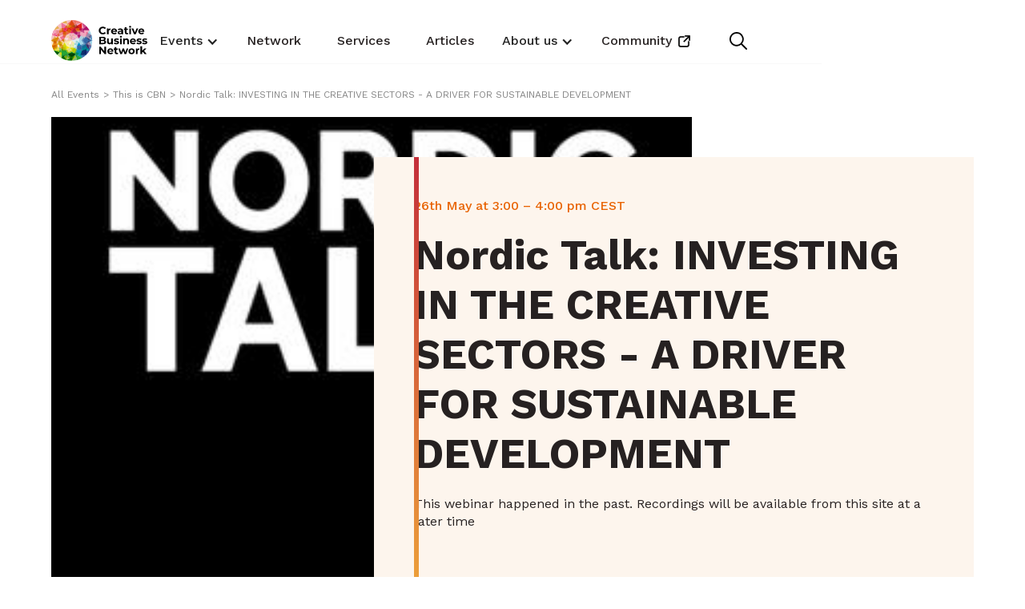

--- FILE ---
content_type: text/html
request_url: https://www.cbnet.com/events/nordic-talk-investing-in-the-creative-sectors-a-driver-for-sustainable-development
body_size: 6256
content:
<!DOCTYPE html><!-- Last Published: Sun Dec 07 2025 18:23:01 GMT+0000 (Coordinated Universal Time) --><html data-wf-domain="www.cbnet.com" data-wf-page="62b16cd7993939799d3f3e0f" data-wf-site="62a1db362f4c74124d937d82" data-wf-collection="62b16cd79939397c1c3f3dac" data-wf-item-slug="nordic-talk-investing-in-the-creative-sectors-a-driver-for-sustainable-development"><head><meta charset="utf-8"/><title>Nordic Talk: INVESTING IN THE CREATIVE SECTORS - A DRIVER FOR SUSTAINABLE DEVELOPMENT - Events - Creative Business Network</title><meta content="This webinar happened in the past. Recordings will be available from this site at a later time" name="description"/><meta content="Nordic Talk: INVESTING IN THE CREATIVE SECTORS - A DRIVER FOR SUSTAINABLE DEVELOPMENT - Events - Creative Business Network" property="og:title"/><meta content="This webinar happened in the past. Recordings will be available from this site at a later time" property="og:description"/><meta content="https://cdn.prod.website-files.com/62a1db362f4c742516937d9f/63690f470c98e463e5b02c04_nordic-talsk-logo.jpg" property="og:image"/><meta content="Nordic Talk: INVESTING IN THE CREATIVE SECTORS - A DRIVER FOR SUSTAINABLE DEVELOPMENT - Events - Creative Business Network" property="twitter:title"/><meta content="This webinar happened in the past. Recordings will be available from this site at a later time" property="twitter:description"/><meta content="https://cdn.prod.website-files.com/62a1db362f4c742516937d9f/63690f470c98e463e5b02c04_nordic-talsk-logo.jpg" property="twitter:image"/><meta property="og:type" content="website"/><meta content="summary_large_image" name="twitter:card"/><meta content="width=device-width, initial-scale=1" name="viewport"/><link href="https://cdn.prod.website-files.com/62a1db362f4c74124d937d82/css/creative-business-network.webflow.shared.73c2212a6.css" rel="stylesheet" type="text/css"/><link href="https://fonts.googleapis.com" rel="preconnect"/><link href="https://fonts.gstatic.com" rel="preconnect" crossorigin="anonymous"/><script src="https://ajax.googleapis.com/ajax/libs/webfont/1.6.26/webfont.js" type="text/javascript"></script><script type="text/javascript">WebFont.load({  google: {    families: ["Work Sans:regular,500,600,700,800,900,100italic,200italic,300italic,italic,500italic,600italic,700italic,800italic,900italic"]  }});</script><script type="text/javascript">!function(o,c){var n=c.documentElement,t=" w-mod-";n.className+=t+"js",("ontouchstart"in o||o.DocumentTouch&&c instanceof DocumentTouch)&&(n.className+=t+"touch")}(window,document);</script><link href="https://cdn.prod.website-files.com/62a1db362f4c74124d937d82/62a1dd8b532fc4178d12cc17_Favicon.png" rel="shortcut icon" type="image/x-icon"/><link href="https://cdn.prod.website-files.com/62a1db362f4c74124d937d82/62a1ddd81fcd49da3abdb0fd_Webclip.png" rel="apple-touch-icon"/><script async="" src="https://www.googletagmanager.com/gtag/js?id=UA-5713698-4"></script><script type="text/javascript">window.dataLayer = window.dataLayer || [];function gtag(){dataLayer.push(arguments);}gtag('js', new Date());gtag('config', 'UA-5713698-4', {'anonymize_ip': false});</script><script id="CookieConsent" src="https://policy.app.cookieinformation.com/uc.js"
    data-culture="EN" type="text/javascript"></script></head><body><div data-animation="default" class="nav-wrapper w-nav" data-easing2="ease" data-easing="ease" data-collapse="medium" data-w-id="557fc4a7-1a76-40d3-aca3-8314cc5de48d" role="banner" data-duration="400" data-doc-height="1"><div class="container flex-v-center w-container"><a href="/" class="brand w-nav-brand"><img src="https://cdn.prod.website-files.com/62a1db362f4c74124d937d82/62a1e5d471bb4c259c035847_CBN_Logo_RGB_Black.svg" loading="lazy" alt="Creative Business Network"/></a><nav role="navigation" class="nav-menu w-nav-menu"><div data-hover="true" data-delay="0" class="dropdown w-dropdown"><div data-w-id="e8e5504c-a0ac-1353-6d39-3a34b8f50abb" class="dropdown-navlink w-dropdown-toggle"><div class="dropdown-icon w-icon-dropdown-toggle"></div><div>Events</div></div><nav class="dropdown-list w-dropdown-list"><a href="/events" class="dropdown-link w-dropdown-link">All events</a><a href="/bright" class="dropdown-link w-dropdown-link">BRIGHT</a><a href="/creative-business-cup" class="dropdown-link w-dropdown-link">Creative Business Cup</a><a href="/this-is-cbn" class="dropdown-link w-dropdown-link">This is CBN</a></nav></div><a href="/network" class="nav-link w-nav-link">Network</a><a href="/services" class="nav-link w-nav-link">Services</a><a href="/articles" class="nav-link w-nav-link">Articles</a><div data-hover="true" data-delay="0" class="dropdown w-dropdown"><div data-w-id="476edfd5-4fd7-1bdd-9f93-ad096814fc93" class="dropdown-navlink w-dropdown-toggle"><div class="dropdown-icon w-icon-dropdown-toggle"></div><div>About us</div></div><nav class="dropdown-list w-dropdown-list"><a href="/about" class="dropdown-link w-dropdown-link">CBN</a><a href="/contact" class="dropdown-link w-dropdown-link">Contact</a></nav></div><a href="https://mycreativenetworks.com" target="_blank" class="nav-link w-inline-block"><div>Community</div><img src="https://cdn.prod.website-files.com/62a1db362f4c74124d937d82/62a6fd3b10ae34551d7adfb0_external-link-thick.svg" loading="lazy" alt="" class="external-icon"/></a></nav><div data-w-id="cdc8d5e3-dc5f-1768-ee65-81b852c48732" class="search-wrapper"><a data-w-id="bcb57450-68ea-88a9-d28c-bf4cc29bb26b" href="#" class="search-link w-inline-block"><img src="https://cdn.prod.website-files.com/62a1db362f4c74124d937d82/62a6f512cc39b96304930351_search.svg" loading="lazy" alt="" class="search-icon"/></a></div><div class="search-wrapper close"><a data-w-id="585e953a-a855-61fb-704b-3bf8169262d8" href="#" class="search-link w-inline-block"><img src="https://cdn.prod.website-files.com/62a1db362f4c74124d937d82/62a6f5dc63aafabdb0f07b86_multiply.svg" loading="lazy" alt="" class="search-icon close"/></a></div><div data-w-id="54771836-0728-90bd-edce-a15907266981" class="nav-menu-button w-nav-button"><div class="burger"><div class="burgerline top"></div><div class="burgerline mid"></div><div class="burgerline bot"></div></div></div><div data-w-id="6a58ac5c-656f-3e0a-a7b0-d5ffc4c6a0c9" class="nav-menu-close"></div></div><div class="search-overlay-wrapper"><div class="section search-overlay"><div class="search-container w-container"><form action="/search" class="w-form"><h1 class="search-title">Search</h1><div class="search-bar-wrapper"><input class="search-textfield w-node-d5fb22fa-f0c3-956b-0495-f5d85f4ec03b-cc5de48d w-input" maxlength="256" name="query" placeholder="Search..." type="search" id="search" required=""/><input type="submit" class="button-primary search w-button" value="Search"/></div></form></div></div><div class="search-overlay-bg"></div></div></div><div class="section-hero bright w-condition-invisible"><div class="hero-grid event"><div id="w-node-_69778795-7f2b-78cd-2f80-a6ab21e78a7d-9d3f3e0f" class="gradient-1"></div><div id="w-node-_69778795-7f2b-78cd-2f80-a6ab21e78a7e-9d3f3e0f" class="hero-text-wrapper"><div class="event-date white">26th May at 3:00 – 4:00 pm CEST </div><h1 class="white">Nordic Talk: INVESTING IN THE CREATIVE SECTORS - A DRIVER FOR SUSTAINABLE DEVELOPMENT</h1><div class="event-description white">This webinar happened in the past. Recordings will be available from this site at a later time</div><a href="#" class="button-secondary w-dyn-bind-empty w-button"></a></div><div id="w-node-_69778795-7f2b-78cd-2f80-a6ab21e78a83-9d3f3e0f" class="big-hero-event-image-wrapper"><img src="https://cdn.prod.website-files.com/62a1db362f4c742516937d9f/63690f470c98e463e5b02c04_nordic-talsk-logo.jpg" loading="lazy" alt="" class="hero-image"/></div></div></div><div class="section event"><div class="container w-container"><div class="breadcrums-wrapper"><a href="/events" class="breadcrums">All Events</a><div class="flex w-condition-invisible"><div class="breadcrums">&gt;</div><a href="/bright" class="breadcrums">BRIGHT</a></div><div class="flex"><div class="breadcrums">&gt;</div><a href="/this-is-cbn" class="breadcrums">This is CBN</a></div><div class="flex w-condition-invisible"><div class="breadcrums">&gt;</div><a href="/creative-business-cup" class="breadcrums">Creative Business Cup</a></div><div class="breadcrums">&gt;</div><div class="breadcrums">Nordic Talk: INVESTING IN THE CREATIVE SECTORS - A DRIVER FOR SUSTAINABLE DEVELOPMENT</div></div><div class="event-header-wrapper"><div class="event-hero-text-wrapper"><div class="event-date tangerine">26th May at 3:00 – 4:00 pm CEST </div><div class="featured-layout"><h1>Nordic Talk: INVESTING IN THE CREATIVE SECTORS - A DRIVER FOR SUSTAINABLE DEVELOPMENT</h1><p class="event-description">This webinar happened in the past. Recordings will be available from this site at a later time</p><a href="#" class="button-primary w-dyn-bind-empty w-button"></a></div><div class="vertical-gradient-line event"></div></div><div class="event-image-header"><img src="https://cdn.prod.website-files.com/62a1db362f4c742516937d9f/63690f470c98e463e5b02c04_nordic-talsk-logo.jpg" loading="lazy" alt="" class="_100--cover-image"/></div></div><div class="page-centred-content"><div class="sticky"><div class="event-details-container"><h2 class="section-title event">Event details</h2><div class="event-details-wrapper"><div class="details-title-container"><img src="https://cdn.prod.website-files.com/62a1db362f4c74124d937d82/62b0373b715c20be4da0ac54_calendar.svg" loading="lazy" alt="" class="event-small-icon"/><h3 class="info-title">Date</h3></div><div class="event-detail">26th May at 3:00 – 4:00 pm CEST </div><div class="details-title-container"><img src="https://cdn.prod.website-files.com/62a1db362f4c74124d937d82/62b039c3eef1059dced44c29_icons8-location.svg" loading="lazy" alt="" class="event-small-icon location"/><h3 class="info-title">Location</h3></div><div>Online</div><a href="#" class="map-link w-condition-invisible">Online</a></div><a href="#" class="button-primary w-dyn-bind-empty w-button"></a></div></div><div class="program-container"><div class="rich-text---program w-richtext"><p>As the UN acknowledges by declaring 2021 the International Year of Creative Economy for Sustainable Development, the cultural and creative industries hold the potential to create great sustainable change. At the same time, the creative industries are in fact very good business! </p><p>Nevertheless, entrepreneurs from the creative industries worldwide face difficulties in accessing finance and this is one of the main obstacles for their growth. Even within the world of impact investing, the creative economy is underrepresented.</p><p>In this talk we bring investors, entrepreneurs, and experts together for an open discussion on how to stimulate new ways of thinking how to fund the creative economy and inspire for action to achieving a sustainable economic growth. </p><p><a href="https://cbnet.com/wp-content/uploads/210830_CBN_NordicTalks_2.pdf" target="_blank">Check the publication here.</a></p><p>‍</p></div><div class="title-wrapper event-page"><h2 class="section-title tangerine">Jury &amp; speakers</h2><div class="title-line tangerine"></div></div><div class="w-dyn-list"><div role="list" class="speakers-event-grid w-dyn-items"><div role="listitem" class="w-dyn-item"><div class="people-card"><a href="/people/george-gachara" class="w-inline-block"><img alt="" loading="lazy" src="https://cdn.prod.website-files.com/62a1db362f4c742516937d9f/636915d09b6272701625a757_George-Gachara-scaled-e1620213435688.jpeg" sizes="(max-width: 479px) 90vw, (max-width: 767px) 42vw, (max-width: 991px) 26vw, 16vw" srcset="https://cdn.prod.website-files.com/62a1db362f4c742516937d9f/636915d09b6272701625a757_George-Gachara-scaled-e1620213435688-p-500.jpeg 500w, https://cdn.prod.website-files.com/62a1db362f4c742516937d9f/636915d09b6272701625a757_George-Gachara-scaled-e1620213435688-p-800.jpeg 800w, https://cdn.prod.website-files.com/62a1db362f4c742516937d9f/636915d09b6272701625a757_George-Gachara-scaled-e1620213435688-p-1080.jpeg 1080w, https://cdn.prod.website-files.com/62a1db362f4c742516937d9f/636915d09b6272701625a757_George-Gachara-scaled-e1620213435688.jpeg 1452w" class="people-photo"/></a><h3 class="full-name">George Gachara</h3><div class="work-title">Managing Partner HEVA Fund LLP</div><div class="dash">—</div><a href="#" class="linkedin w-inline-block"><img src="https://cdn.prod.website-files.com/62a1db362f4c74124d937d82/62aae7d638611f2d7c6d94f9_linkedin.svg" loading="lazy" alt="" class="linkedin-icon"/></a></div></div><div role="listitem" class="w-dyn-item"><div class="people-card"><a href="/people/hedvig-alexander" class="w-inline-block"><img alt="" loading="lazy" src="https://cdn.prod.website-files.com/62a1db362f4c742516937d9f/636915f4cbe4557b9381c16c_Hedvig-Alexander-e1620213307218.jpeg" class="people-photo"/></a><h3 class="full-name">Hedvig Alexander</h3><div class="work-title">Co-founder Powered by People</div><div class="dash">—</div><a href="#" class="linkedin w-inline-block"><img src="https://cdn.prod.website-files.com/62a1db362f4c74124d937d82/62aae7d638611f2d7c6d94f9_linkedin.svg" loading="lazy" alt="" class="linkedin-icon"/></a></div></div><div role="listitem" class="w-dyn-item"><div class="people-card"><a href="/people/rasmus-wiinstedt-tscherning" class="w-inline-block"><img alt="" loading="lazy" src="https://cdn.prod.website-files.com/62a1db362f4c742516937d9f/6369164b86fe5096799308f5_Rasmus.png" sizes="(max-width: 479px) 90vw, (max-width: 767px) 42vw, (max-width: 991px) 26vw, 16vw" srcset="https://cdn.prod.website-files.com/62a1db362f4c742516937d9f/6369164b86fe5096799308f5_Rasmus-p-500.png 500w, https://cdn.prod.website-files.com/62a1db362f4c742516937d9f/6369164b86fe5096799308f5_Rasmus.png 780w" class="people-photo"/></a><h3 class="full-name">Rasmus Wiinstedt Tscherning</h3><div class="work-title">Founder / Managing Director at Creative Business Network </div><div class="dash">—</div><a href="https://www.linkedin.com/in/raratsch/" target="_blank" class="linkedin w-inline-block"><img src="https://cdn.prod.website-files.com/62a1db362f4c74124d937d82/62aae7d638611f2d7c6d94f9_linkedin.svg" loading="lazy" alt="" class="linkedin-icon"/></a></div></div></div></div><div class="title-wrapper event-page"><h2 class="section-title tangerine">Partners</h2><div class="title-line tangerine"></div></div><div class="w-dyn-list"><div role="list" class="partners-event-grid w-dyn-items"><div id="w-node-_011fd11c-9d3c-315e-9947-396ff6f3c9b1-9d3f3e0f" role="listitem" class="w-dyn-item"><a href="https://657.no/" target="_blank" class="partner-logo-container-event w-inline-block"><img src="https://cdn.prod.website-files.com/62a1db362f4c742516937d9f/6369127b5cf4a10fcb421e02_657_logo_big_600px-kopi-scaled.jpg" loading="lazy" alt="657 Oslo Creative Collaborative Company" sizes="(max-width: 479px) 90vw, 130px" srcset="https://cdn.prod.website-files.com/62a1db362f4c742516937d9f/6369127b5cf4a10fcb421e02_657_logo_big_600px-kopi-scaled-p-500.jpg 500w, https://cdn.prod.website-files.com/62a1db362f4c742516937d9f/6369127b5cf4a10fcb421e02_657_logo_big_600px-kopi-scaled-p-800.jpg 800w, https://cdn.prod.website-files.com/62a1db362f4c742516937d9f/6369127b5cf4a10fcb421e02_657_logo_big_600px-kopi-scaled-p-1080.jpg 1080w, https://cdn.prod.website-files.com/62a1db362f4c742516937d9f/6369127b5cf4a10fcb421e02_657_logo_big_600px-kopi-scaled-p-1600.jpg 1600w, https://cdn.prod.website-files.com/62a1db362f4c742516937d9f/6369127b5cf4a10fcb421e02_657_logo_big_600px-kopi-scaled-p-2000.jpg 2000w, https://cdn.prod.website-files.com/62a1db362f4c742516937d9f/6369127b5cf4a10fcb421e02_657_logo_big_600px-kopi-scaled.jpg 2560w" class="partner-logo"/></a></div><div id="w-node-_011fd11c-9d3c-315e-9947-396ff6f3c9b1-9d3f3e0f" role="listitem" class="w-dyn-item"><a href="https://www.businessiceland.is/" target="_blank" class="partner-logo-container-event w-inline-block"><img src="https://cdn.prod.website-files.com/62a1db362f4c742516937d9f/636912da5fc2bb3b24d9e5c2_Business-Iceland-portrate.jpg" loading="lazy" alt="Business Iceland" sizes="(max-width: 479px) 90vw, 130px" srcset="https://cdn.prod.website-files.com/62a1db362f4c742516937d9f/636912da5fc2bb3b24d9e5c2_Business-Iceland-portrate-p-500.jpg 500w, https://cdn.prod.website-files.com/62a1db362f4c742516937d9f/636912da5fc2bb3b24d9e5c2_Business-Iceland-portrate-p-800.jpg 800w, https://cdn.prod.website-files.com/62a1db362f4c742516937d9f/636912da5fc2bb3b24d9e5c2_Business-Iceland-portrate-p-1080.jpg 1080w, https://cdn.prod.website-files.com/62a1db362f4c742516937d9f/636912da5fc2bb3b24d9e5c2_Business-Iceland-portrate.jpg 1200w" class="partner-logo"/></a></div><div id="w-node-_011fd11c-9d3c-315e-9947-396ff6f3c9b1-9d3f3e0f" role="listitem" class="w-dyn-item"><a href="https://www.creativefinland.org/" target="_blank" class="partner-logo-container-event w-inline-block"><img src="https://cdn.prod.website-files.com/62a1db362f4c742516937d9f/63691304071143a78cdf18b0_Finland-Creative-Finland.png" loading="lazy" alt="Creative Finland" sizes="(max-width: 479px) 90vw, 130px" srcset="https://cdn.prod.website-files.com/62a1db362f4c742516937d9f/63691304071143a78cdf18b0_Finland-Creative-Finland-p-500.png 500w, https://cdn.prod.website-files.com/62a1db362f4c742516937d9f/63691304071143a78cdf18b0_Finland-Creative-Finland-p-800.png 800w, https://cdn.prod.website-files.com/62a1db362f4c742516937d9f/63691304071143a78cdf18b0_Finland-Creative-Finland.png 850w" class="partner-logo"/></a></div><div id="w-node-_011fd11c-9d3c-315e-9947-396ff6f3c9b1-9d3f3e0f" role="listitem" class="w-dyn-item"><a href="https://nigeria.um.dk/en" target="_blank" class="partner-logo-container-event w-inline-block"><img src="https://cdn.prod.website-files.com/62a1db362f4c742516937d9f/6369132f84d5af6d89f5edf3_denmark-in-nigeria.png" loading="lazy" alt="Ministry of Foreign Affairs of Denmark" class="partner-logo"/></a></div><div id="w-node-_011fd11c-9d3c-315e-9947-396ff6f3c9b1-9d3f3e0f" role="listitem" class="w-dyn-item"><a href="https://www.norden.org/da/nordisk-ministerraad?gclid=Cj0KCQjwytOEBhD5ARIsANnRjVggfHcRQYRggDiqDRoOR1A_FQkE15JLSxtyLTkXrQG81La0A9mkb94aAsd2EALw_wcB" target="_blank" class="partner-logo-container-event w-inline-block"><img src="https://cdn.prod.website-files.com/62a1db362f4c742516937d9f/6369134884d5af561bf60f42_nordplus-logo-footer.png" loading="lazy" alt="Nordisk Ministerråd" sizes="(max-width: 479px) 90vw, 130px" srcset="https://cdn.prod.website-files.com/62a1db362f4c742516937d9f/6369134884d5af561bf60f42_nordplus-logo-footer-p-500.png 500w, https://cdn.prod.website-files.com/62a1db362f4c742516937d9f/6369134884d5af561bf60f42_nordplus-logo-footer.png 715w" class="partner-logo"/></a></div><div id="w-node-_011fd11c-9d3c-315e-9947-396ff6f3c9b1-9d3f3e0f" role="listitem" class="w-dyn-item"><a href="https://www.xplot.se/" target="_blank" class="partner-logo-container-event w-inline-block"><img src="https://cdn.prod.website-files.com/62a1db362f4c742516937d9f/63691365f45e3e6bf19da2fa_Sweden-xPlot-scaled.jpg" loading="lazy" alt="Plot" sizes="(max-width: 479px) 90vw, 130px" srcset="https://cdn.prod.website-files.com/62a1db362f4c742516937d9f/63691365f45e3e6bf19da2fa_Sweden-xPlot-scaled-p-500.jpg 500w, https://cdn.prod.website-files.com/62a1db362f4c742516937d9f/63691365f45e3e6bf19da2fa_Sweden-xPlot-scaled-p-800.jpg 800w, https://cdn.prod.website-files.com/62a1db362f4c742516937d9f/63691365f45e3e6bf19da2fa_Sweden-xPlot-scaled-p-1080.jpg 1080w, https://cdn.prod.website-files.com/62a1db362f4c742516937d9f/63691365f45e3e6bf19da2fa_Sweden-xPlot-scaled-p-1600.jpg 1600w, https://cdn.prod.website-files.com/62a1db362f4c742516937d9f/63691365f45e3e6bf19da2fa_Sweden-xPlot-scaled-p-2000.jpg 2000w, https://cdn.prod.website-files.com/62a1db362f4c742516937d9f/63691365f45e3e6bf19da2fa_Sweden-xPlot-scaled.jpg 2560w" class="partner-logo"/></a></div></div></div><div class="category-tags-wrapper"><div class="category-container wrap"><div class="body-small _10-r-margin">Categories:</div><div class="w-dyn-list"><div fs-cmsnest-collection="tags" role="list" class="categories event-page w-dyn-items"><div role="listitem" class="collection-item w-dyn-item"><a href="/categories/previous-events" class="category w-inline-block"><div>Previous Events</div></a></div></div></div></div><div class="category-container w-condition-invisible"><img src="https://cdn.prod.website-files.com/62a1db362f4c74124d937d82/62ac6ec61e8eb70d2ff9e30e_icons8-tags.svg" loading="lazy" alt="" class="tags"/><div class="w-dyn-list"><div class="w-dyn-empty"><div>No items found.</div></div></div></div><div class="image-credits w-dyn-bind-empty"></div></div></div></div></div></div><footer id="footer" class="footer"><div class="container w-container"><div class="footer-links-wrapper"><div class="links-container"><a href="#" class="footer-logo-container w-inline-block"><img src="https://cdn.prod.website-files.com/62a1db362f4c74124d937d82/63a4139d333b1c6c9a57cf83_CBN_white%20copy.png" loading="lazy" width="38" sizes="38px" alt="" srcset="https://cdn.prod.website-files.com/62a1db362f4c74124d937d82/63a4139d333b1c6c9a57cf83_CBN_white%20copy-p-500.png 500w, https://cdn.prod.website-files.com/62a1db362f4c74124d937d82/63a4139d333b1c6c9a57cf83_CBN_white%20copy-p-800.png 800w, https://cdn.prod.website-files.com/62a1db362f4c74124d937d82/63a4139d333b1c6c9a57cf83_CBN_white%20copy-p-1080.png 1080w, https://cdn.prod.website-files.com/62a1db362f4c74124d937d82/63a4139d333b1c6c9a57cf83_CBN_white%20copy.png 1502w" class="footer-logo"/></a></div><div class="links-container"><div class="footer-navigation"><ul role="list" class="footer-link-wrapper w-list-unstyled"><li><a href="/events" class="footer-link">All Events</a></li><li><a href="/network" class="footer-link">Network</a></li><li><a href="/services" class="footer-link">Services</a></li><li><a href="/articles" class="footer-link">Articles</a></li><li><a href="/about" class="footer-link">About Us</a><a href="https://Cbnet.com/brand" target="_blank" class="footer-link">Brand Kit</a></li></ul><ul role="list" class="footer-link-wrapper w-list-unstyled"><li><a href="/contact" class="footer-link">Contact</a></li><li><a href="/faq" class="footer-link">FAQ</a><a href="/library" class="footer-link">Library</a></li><li><a href="/careers" class="footer-link">Careers</a></li><li><a href="/press-room" class="footer-link">Media</a></li></ul></div></div><div id="w-node-_539fb787-6158-2b4b-c206-3e891c09d58c-8ac89902" class="links-container"><h2 class="footer-heading">Follow us</h2><div class="some-container"><a href="https://www.facebook.com/creativebusinessnet" target="_blank" class="link-block w-inline-block"><img src="https://cdn.prod.website-files.com/62a1db362f4c74124d937d82/62a34e3e140e1d91675b8170_facebook.png" loading="lazy" alt="Facebook" class="some-icon"/></a><a href="https://www.linkedin.com/company/creative-business-network/" target="_blank" class="link-block-2 w-inline-block"><img src="https://cdn.prod.website-files.com/62a1db362f4c74124d937d82/62a34e3ea1627b770c573b63_linkedin.png" loading="lazy" alt="Linkedin" class="some-icon"/></a><a href="https://www.instagram.com/creativebusinessnet/" target="_blank" class="link-block-3 w-inline-block"><img src="https://cdn.prod.website-files.com/62a1db362f4c74124d937d82/62a34e3e58bea43e22e7b35d_instagram.png" loading="lazy" alt="Instagram" class="some-icon"/></a><a href="https://twitter.com/thisiscbn" target="_blank" class="link-block-4 w-inline-block"><img src="https://cdn.prod.website-files.com/62a1db362f4c74124d937d82/62a34e3e817776060b9f54a8_twitter.png" loading="lazy" alt="Twitter" class="some-icon"/></a></div><p class="body-small white _20-b-margin">Stay Curious, Discover More...</p><a href="/newsletter-cbn" class="button-primary w-button">Subscribe To Our Newsletter</a></div></div><div class="footer-bottom-wrapper"><div class="bottom-text-container"><a href="https://cdn.prod.website-files.com/62a1db362f4c74124d937d82/62c2d5122dca577e3e7c92da_Creative%20Business%20Cup%20Privacy%20Policy.pdf" target="_blank" class="footer-link w-inline-block"><div>Privacy Policy</div></a><div class="w-embed"><a href="#" class="footer-link w-inline-block" onclick="CookieConsent.renew()"><div>Cookie Policy</div></a></div><a href="https://cdn.prod.website-files.com/62a1db362f4c742516937d9f/62bc461ad721c4619a3fd491_good-governance.pdf" target="_blank" class="footer-link w-inline-block"><div>Good Governance</div></a></div></div></div></footer><div class="hide w-dyn-list"><div class="w-dyn-empty"><div>No items found.</div></div></div><div class="hide w-dyn-list"><div fs-cmsnest-collection="category" role="list" class="w-dyn-items"><div role="listitem" class="w-dyn-item"><a href="/categories/previous-events" class="w-inline-block"><div>Previous Events</div></a></div></div></div><script src="https://d3e54v103j8qbb.cloudfront.net/js/jquery-3.5.1.min.dc5e7f18c8.js?site=62a1db362f4c74124d937d82" type="text/javascript" integrity="sha256-9/aliU8dGd2tb6OSsuzixeV4y/faTqgFtohetphbbj0=" crossorigin="anonymous"></script><script src="https://cdn.prod.website-files.com/62a1db362f4c74124d937d82/js/webflow.schunk.36b8fb49256177c8.js" type="text/javascript"></script><script src="https://cdn.prod.website-files.com/62a1db362f4c74124d937d82/js/webflow.schunk.6af6e6f1d4477914.js" type="text/javascript"></script><script src="https://cdn.prod.website-files.com/62a1db362f4c74124d937d82/js/webflow.2eecdb09.5aed7a5116e4c62e.js" type="text/javascript"></script></body></html>

--- FILE ---
content_type: image/svg+xml
request_url: https://cdn.prod.website-files.com/62a1db362f4c74124d937d82/62a6f512cc39b96304930351_search.svg
body_size: -181
content:
<svg xmlns="http://www.w3.org/2000/svg" width="36" height="36" viewBox="0 0 36 36">
  <path id="icons8-search" d="M20.5,6a14.5,14.5,0,1,0,9.129,25.75l9.811,9.811a1.5,1.5,0,1,0,2.121-2.121l-9.811-9.81A14.486,14.486,0,0,0,20.5,6Zm0,3a11.5,11.5,0,0,1,8.291,19.471,1.5,1.5,0,0,0-.32.32A11.5,11.5,0,1,1,20.5,9Z" transform="translate(-6 -6)"/>
</svg>


--- FILE ---
content_type: image/svg+xml
request_url: https://cdn.prod.website-files.com/62a1db362f4c74124d937d82/62b039c3eef1059dced44c29_icons8-location.svg
body_size: 369
content:
<svg fill="#000000" xmlns="http://www.w3.org/2000/svg"  viewBox="0 0 48 48" width="48px" height="48px"><path d="M 24 4 C 14.629252 4 7 11.629252 7 21 C 7 25.20679 8.5433056 29.064832 11.078125 32.03125 L 11.085938 32.039062 L 11.091797 32.046875 C 11.091797 32.046875 18.323729 40.299027 20.898438 42.755859 C 22.622568 44.39966 25.375478 44.39966 27.099609 42.755859 C 30.034388 39.956663 36.910156 32.042969 36.910156 32.042969 L 36.914062 32.037109 L 36.919922 32.03125 C 39.456988 29.064801 41 25.20679 41 21 C 41 11.629252 33.370748 4 24 4 z M 24 7 C 31.749252 7 38 13.250748 38 21 C 38 24.47521 36.733544 27.632586 34.638672 30.082031 C 34.625032 30.097631 27.590036 38.143501 25.029297 40.585938 C 24.435428 41.152136 23.562619 41.152136 22.96875 40.585938 C 20.828579 38.543748 13.381099 30.106639 13.359375 30.082031 L 13.357422 30.080078 C 11.265326 27.630829 10 24.474248 10 21 C 10 13.250748 16.250748 7 24 7 z M 24 15 C 22.125 15 20.528815 15.757133 19.503906 16.910156 C 18.478997 18.063179 18 19.541667 18 21 C 18 22.458333 18.478997 23.936821 19.503906 25.089844 C 20.528815 26.242867 22.125 27 24 27 C 25.875 27 27.471185 26.242867 28.496094 25.089844 C 29.521003 23.936821 30 22.458333 30 21 C 30 19.541667 29.521003 18.063179 28.496094 16.910156 C 27.471185 15.757133 25.875 15 24 15 z M 24 18 C 25.124999 18 25.778816 18.367867 26.253906 18.902344 C 26.728997 19.436821 27 20.208333 27 21 C 27 21.791667 26.728997 22.563179 26.253906 23.097656 C 25.778816 23.632133 25.124999 24 24 24 C 22.875001 24 22.221184 23.632133 21.746094 23.097656 C 21.271003 22.563179 21 21.791667 21 21 C 21 20.208333 21.271003 19.436821 21.746094 18.902344 C 22.221184 18.367867 22.875001 18 24 18 z"/></svg>

--- FILE ---
content_type: image/svg+xml
request_url: https://cdn.prod.website-files.com/62a1db362f4c74124d937d82/62a1e5d471bb4c259c035847_CBN_Logo_RGB_Black.svg
body_size: 5232
content:
<?xml version="1.0" encoding="UTF-8"?><svg xmlns="http://www.w3.org/2000/svg" viewBox="0 0 360.16 153.57"><defs><style>.cls-1,.cls-2{fill:#f3a6bd;}.cls-3{fill:#e8624d;}.cls-4,.cls-5{fill:#fff;}.cls-6{fill:#981917;}.cls-7{fill:#e21b18;}.cls-8{fill:#27a437;}.cls-8,.cls-9,.cls-10,.cls-11,.cls-12,.cls-13,.cls-14,.cls-15,.cls-16,.cls-17,.cls-18,.cls-19,.cls-20,.cls-21,.cls-22,.cls-23,.cls-24,.cls-2{mix-blend-mode:multiply;}.cls-9{fill:#a2d7e9;}.cls-10{fill:#373185;}.cls-11{fill:#3669a7;}.cls-12{fill:#d98708;}.cls-13{fill:#bec8ce;}.cls-14{fill:#b2ca06;}.cls-15{fill:#ac1269;}.cls-16{fill:#dbda03;}.cls-17{fill:#009ca4;}.cls-18{fill:#bd1d33;}.cls-19{fill:#fbe9cd;}.cls-20{fill:#e62767;}.cls-21{fill:#f6ab2b;}.cls-22{fill:#008438;}.cls-23{fill:#008fc3;}.cls-24{fill:#f7e70f;}.cls-25,.cls-5{opacity:.6;}.cls-26{isolation:isolate;}</style></defs><g class="cls-26"><g id="Lag_1"><g><circle class="cls-4" cx="76.78" cy="76.79" r="76.78"/><g><g><g><polygon class="cls-17" points="143.26 115.16 128.52 90.64 113.06 97.72 113.04 97.7 113.05 97.72 113.03 97.73 113.05 97.74 114.66 114.66 143.26 115.17 143.27 115.18 143.27 115.17 143.28 115.17 143.26 115.16"/><path class="cls-19" d="M38.4,10.29c-5.68,3.28-11.04,7.34-15.9,12.21l16.41,16.41-.51-28.62Z"/><polygon class="cls-12" points="56.51 56.52 60.7 67.49 66.61 66.61 67.49 60.7 56.51 56.52"/><polygon class="cls-7" points="38.91 38.91 40.52 55.87 56.51 56.52 55.86 40.52 38.91 38.91"/><path class="cls-19" d="M10.29,38.4c3.28-5.68,7.34-11.04,12.21-15.9l16.41,16.41-28.62-.51Z"/><path class="cls-11" d="M143.28,115.17c-3.28,5.68-7.35,11.04-12.21,15.9l-16.41-16.41,28.62,.51Z"/><polygon class="cls-17" points="97.05 97.05 86.07 92.87 86.95 86.96 92.87 86.07 97.05 97.05"/><polygon class="cls-11" points="114.66 114.66 97.7 113.05 97.05 97.05 113.04 97.7 114.66 114.66"/><path class="cls-11" d="M115.17,143.28c5.68-3.28,11.04-7.35,15.9-12.21l-16.41-16.41,.51,28.62Z"/><polygon class="cls-3" points="60.7 67.49 60.7 67.5 60.7 67.5 62.89 73.06 76.78 76.78 66.61 66.61 60.7 67.49"/><polygon class="cls-3" points="56.51 56.52 40.59 55.87 40.54 55.84 40.55 55.87 40.52 55.87 40.57 55.89 49.1 69.37 60.7 67.5 60.7 67.49 56.51 56.52"/><path class="cls-20" d="M10.29,38.39c-3.28,5.69-5.89,11.88-7.67,18.52l22.42,6.01-14.75-24.53Z"/><polygon class="cls-3" points="40.52 55.83 38.91 38.91 10.3 38.4 10.29 38.39 10.29 38.4 10.29 38.4 10.3 38.4 25.04 62.92 40.5 55.85 40.52 55.87 40.52 55.85 40.54 55.84 40.52 55.83"/><polygon class="cls-1" points="49.1 69.37 58.21 76.78 62.89 73.06 60.7 67.5 49.1 69.37"/><polygon class="cls-19" points="25.04 62.92 34.92 76.8 49.1 69.37 40.54 55.84 25.04 62.92"/><path class="cls-19" d="M0,76.79c0-6.57,.84-13.24,2.62-19.87l22.42,6.01L0,76.79Z"/><path class="cls-9" d="M153.56,76.78c0,6.56-.84,13.23-2.62,19.88l-22.42-6.01,25.04-13.87Z"/><polygon class="cls-13" points="90.68 80.51 76.78 76.78 86.95 86.96 92.87 86.07 92.87 86.07 90.68 80.51"/><polygon class="cls-17" points="104.47 84.2 92.87 86.07 90.68 80.51 95.36 76.79 104.47 84.2"/><polygon class="cls-9" points="128.52 90.64 113.03 97.73 104.47 84.2 118.65 76.77 128.52 90.64"/><polygon class="cls-23" points="112.99 97.67 104.47 84.2 92.87 86.07 92.87 86.07 97.05 97.05 112.98 97.7 113.03 97.73 113.01 97.7 113.04 97.7 112.99 97.67"/><path class="cls-10" d="M143.27,115.18c3.28-5.69,5.89-11.88,7.67-18.52l-22.42-6.01,14.75,24.53Z"/><polygon class="cls-12" points="62.89 73.06 58.21 76.78 58.21 76.79 58.21 76.78 62.89 80.51 76.78 76.78 62.89 73.06"/><polygon class="cls-12" points="58.21 76.78 49.1 69.37 34.98 76.77 34.92 76.77 34.95 76.78 34.92 76.8 34.98 76.8 49.1 84.2 58.21 76.78 58.21 76.78"/><path class="cls-19" d="M0,76.78c0,6.56,.84,13.23,2.62,19.87l22.42-6.01L0,76.78Z"/><polygon class="cls-12" points="34.9 76.77 25.04 62.92 .01 76.78 0 76.78 0 76.78 0 76.79 .02 76.79 25.05 90.65 34.89 76.8 34.92 76.8 34.91 76.78 34.92 76.77 34.9 76.77"/><polygon class="cls-21" points="49.1 84.2 60.7 86.07 62.89 80.51 58.21 76.78 49.1 84.2"/><polygon class="cls-21" points="25.05 90.65 40.53 97.73 49.1 84.2 34.92 76.77 25.05 90.65"/><path class="cls-12" d="M10.29,115.18c-3.28-5.69-5.89-11.88-7.67-18.53l22.42-6.01-14.76,24.53Z"/><path class="cls-9" d="M143.27,38.39c3.28,5.69,5.89,11.88,7.67,18.52l-22.42,6.01,14.75-24.53Z"/><polygon class="cls-9" points="95.36 76.78 90.68 73.06 76.78 76.78 90.68 80.51 95.36 76.79 95.35 76.78 95.36 76.78"/><polygon class="cls-13" points="104.47 69.37 95.36 76.78 90.68 73.06 92.87 67.5 104.47 69.37"/><polygon class="cls-13" points="128.52 62.92 118.65 76.8 104.47 69.37 113.03 55.84 128.52 62.92"/><polygon class="cls-9" points="118.62 76.78 118.65 76.77 118.59 76.77 104.47 69.37 95.36 76.78 95.36 76.79 104.47 84.2 118.59 76.8 118.65 76.8 118.62 76.78"/><path class="cls-9" d="M153.56,76.78c0-6.56-.84-13.23-2.62-19.87l-22.42,6.01,25.04,13.87Z"/><polygon class="cls-11" points="153.56 76.78 153.56 76.78 153.55 76.78 128.52 62.92 118.67 76.76 118.65 76.77 118.66 76.78 118.65 76.8 118.67 76.8 128.52 90.64 153.55 76.78 153.56 76.78 153.56 76.78"/><polygon class="cls-24" points="62.89 80.51 60.7 86.07 60.71 86.07 60.69 86.07 66.61 86.96 76.78 76.78 62.89 80.51"/><polygon class="cls-16" points="60.7 86.07 49.1 84.2 40.57 97.67 40.52 97.7 40.55 97.7 40.53 97.73 40.59 97.7 56.51 97.05 60.69 86.07 60.7 86.07"/><path class="cls-8" d="M10.29,115.17c3.29,5.68,7.35,11.04,12.21,15.9l16.41-16.41-28.62,.51Z"/><polygon class="cls-19" points="40.52 97.72 40.52 97.7 40.5 97.71 25.05 90.65 10.3 115.16 10.29 115.17 10.3 115.17 10.29 115.18 10.3 115.17 38.91 114.66 40.51 97.74 40.53 97.73 40.52 97.72"/><polygon class="cls-21" points="56.51 97.05 67.49 92.87 66.61 86.96 60.69 86.07 56.51 97.05"/><polygon class="cls-14" points="38.91 114.66 55.86 113.05 56.51 97.05 40.52 97.7 38.91 114.66"/><path class="cls-16" d="M38.39,143.28c-5.68-3.29-11.04-7.34-15.9-12.21l16.41-16.41-.51,28.62Z"/><path class="cls-2" d="M115.17,10.29c5.69,3.29,11.04,7.35,15.9,12.21l-16.41,16.41,.51-28.62Z"/><polygon class="cls-15" points="92.87 67.5 86.95 66.61 76.78 76.78 90.68 73.06 92.87 67.5 92.86 67.5 92.87 67.5"/><polygon class="cls-3" points="97.05 56.51 92.87 67.5 86.95 66.61 86.07 60.7 97.05 56.51"/><polygon class="cls-1" points="114.66 38.91 113.05 55.86 97.05 56.51 97.7 40.52 114.66 38.91"/><polygon class="cls-15" points="113.01 55.87 113.03 55.84 112.98 55.87 97.05 56.51 92.87 67.5 92.87 67.5 104.47 69.37 112.99 55.89 113.05 55.86 113.01 55.87"/><path class="cls-15" d="M143.28,38.4c-3.28-5.68-7.34-11.04-12.21-15.9l-16.41,16.41,28.62-.51Z"/><polygon class="cls-2" points="143.27 38.39 143.27 38.39 143.26 38.4 114.66 38.91 113.05 55.83 113.03 55.84 113.05 55.84 113.05 55.86 113.07 55.85 128.52 62.92 143.27 38.4 143.28 38.4 143.27 38.39"/><polygon class="cls-19" points="66.61 86.96 67.49 92.87 67.5 92.86 67.49 92.87 73.06 90.68 76.78 76.78 66.61 86.96"/><polygon class="cls-24" points="67.49 92.87 56.51 97.05 55.87 112.98 55.84 113.03 55.87 113.01 55.86 113.05 55.89 112.99 69.36 104.47 67.49 92.87 67.49 92.87"/><path class="cls-14" d="M38.39,143.28c5.69,3.28,11.88,5.89,18.52,7.67l6.01-22.42-24.53,14.76Z"/><polygon class="cls-8" points="55.85 113.06 55.86 113.05 55.84 113.05 55.84 113.03 55.83 113.05 38.91 114.66 38.39 143.26 38.39 143.28 38.4 143.27 38.39 143.28 38.4 143.27 62.92 128.52 55.85 113.06"/><polygon class="cls-14" points="69.36 104.47 76.78 95.36 73.06 90.68 67.49 92.87 69.36 104.47"/><polygon class="cls-14" points="62.92 128.52 76.8 118.65 69.36 104.47 55.84 113.03 62.92 128.52"/><path class="cls-19" d="M76.79,153.56c-6.56,0-13.23-.84-19.88-2.62l6.01-22.42,13.87,25.04Z"/><path class="cls-19" d="M76.78,0c6.56,0,13.23,.84,19.87,2.62l-6.01,22.42L76.78,0Z"/><polygon class="cls-20" points="86.07 60.7 80.5 62.89 76.78 76.78 86.95 66.61 86.07 60.7 86.07 60.7"/><polygon class="cls-7" points="84.2 49.1 86.07 60.7 80.5 62.89 76.78 58.21 84.2 49.1"/><polygon class="cls-20" points="90.65 25.05 97.73 40.53 84.2 49.1 76.77 34.92 90.65 25.05"/><polygon class="cls-15" points="97.73 40.53 97.7 40.55 97.7 40.52 97.67 40.57 84.2 49.1 86.07 60.7 86.07 60.7 97.05 56.51 97.7 40.59 97.73 40.53"/><path class="cls-1" d="M115.18,10.29c-5.69-3.28-11.88-5.89-18.52-7.67l-6.01,22.42,24.53-14.75Z"/><polygon class="cls-7" points="115.17 10.3 115.18 10.29 115.17 10.29 115.17 10.29 115.16 10.3 90.65 25.05 97.71 40.5 97.7 40.52 97.72 40.52 97.73 40.53 97.74 40.52 114.66 38.91 115.17 10.3"/><polygon class="cls-21" points="73.06 90.68 76.78 95.36 76.78 95.35 76.78 95.36 80.5 90.68 76.78 76.78 73.06 90.68"/><polygon class="cls-16" points="76.78 95.36 76.78 95.36 69.36 104.47 76.77 118.59 76.77 118.65 76.78 118.62 76.8 118.65 76.8 118.59 84.2 104.47 76.78 95.36"/><path class="cls-19" d="M76.78,153.56c6.56,0,13.23-.84,19.87-2.62l-6.01-22.42-13.87,25.04Z"/><polygon class="cls-16" points="80.5 90.68 86.07 92.87 86.07 92.86 86.07 92.87 86.95 86.96 76.78 76.78 80.5 90.68"/><polygon class="cls-14" points="84.2 104.47 86.07 92.87 80.5 90.68 76.78 95.36 84.2 104.47"/><polygon class="cls-14" points="90.64 128.52 97.73 113.03 84.2 104.47 76.77 118.65 90.64 128.52"/><polygon class="cls-9" points="97.7 112.98 97.05 97.05 86.07 92.87 86.07 92.87 84.2 104.47 97.67 112.99 97.7 113.05 97.7 113.01 97.73 113.03 97.7 112.98"/><path class="cls-8" d="M115.18,143.27c-5.69,3.28-11.88,5.89-18.52,7.67l-6.01-22.42,24.53,14.75Z"/><polygon class="cls-17" points="115.17 143.26 114.66 114.66 97.74 113.05 97.73 113.03 97.72 113.05 97.7 113.05 97.71 113.07 90.64 128.52 115.16 143.26 115.17 143.28 115.17 143.27 115.18 143.27 115.17 143.26"/><polygon class="cls-7" points="67.49 60.7 67.5 60.7 67.49 60.7 66.61 66.61 76.78 76.78 73.06 62.89 67.49 60.7"/><polygon class="cls-3" points="69.37 49.1 55.89 40.57 55.86 40.52 55.87 40.55 55.84 40.53 55.87 40.59 56.51 56.52 67.49 60.7 67.49 60.7 69.37 49.1"/><path class="cls-19" d="M38.39,10.29c5.69-3.28,11.88-5.89,18.52-7.67l6.01,22.42-24.53-14.75Z"/><polygon class="cls-20" points="55.85 40.5 62.92 25.05 38.4 10.3 38.4 10.29 38.39 10.3 38.39 10.29 38.4 10.31 38.91 38.91 55.83 40.52 55.84 40.53 55.84 40.52 55.86 40.52 55.85 40.5"/><polygon class="cls-6" points="73.06 62.89 76.78 76.78 80.5 62.89 76.78 58.21 73.06 62.89"/><polygon class="cls-18" points="69.37 49.1 76.78 58.21 73.06 62.89 67.49 60.7 69.37 49.1"/><polygon class="cls-7" points="62.92 25.05 76.8 34.92 69.37 49.1 55.84 40.53 62.92 25.05"/><polygon class="cls-20" points="76.8 34.92 76.79 34.95 76.77 34.92 76.77 34.98 69.37 49.1 76.78 58.21 76.78 58.21 84.2 49.1 76.8 34.98 76.8 34.92"/><path class="cls-19" d="M76.79,0c-6.57,0-13.24,.84-19.88,2.62l6.01,22.42L76.79,0Z"/><polygon class="cls-12" points="76.79 .01 76.79 0 76.78 0 76.78 0 76.78 .01 62.92 25.05 76.77 34.89 76.77 34.92 76.78 34.91 76.8 34.92 76.8 34.89 90.65 25.05 76.79 .01"/></g><g class="cls-25"><path class="cls-1" d="M38.4,10.28c-5.68,3.29-11.05,7.35-15.91,12.21l8.83,8.83,7.08-21.04Z"/><polygon class="cls-12" points="43.96 43.97 44.99 58.42 56.51 56.52 58.42 44.99 43.96 43.97"/><polygon class="cls-12" points="31.32 31.33 29.64 49.55 43.96 43.97 49.55 29.64 31.32 31.33"/><path class="cls-12" d="M10.28,38.4c3.29-5.68,7.35-11.04,12.21-15.91l8.83,8.83-21.04,7.08Z"/><path class="cls-10" d="M143.28,115.16c-3.29,5.68-7.35,11.05-12.21,15.91l-8.83-8.83,21.04-7.08Z"/><polygon class="cls-11" points="109.59 109.6 95.14 108.58 97.05 97.05 108.58 95.14 109.59 109.6"/><polygon class="cls-20" points="31.96 64.77 40.07 76.78 49.1 69.37 44.99 58.42 31.96 64.77"/><path class="cls-1" d="M0,76.8c0-6.57,.84-13.24,2.62-19.88l12.06,3.23L0,76.8Z"/><path class="cls-9" d="M153.56,76.77c0,6.57-.84,13.24-2.62,19.88l-12.06-3.23,14.68-16.65Z"/><polygon class="cls-9" points="121.61 88.79 108.58 95.14 104.47 84.2 113.5 76.78 121.61 88.79"/><polygon class="cls-11" points="138.88 93.42 123.94 103.99 121.61 88.79 131.23 76.8 138.88 93.42"/><path class="cls-9" d="M143.27,115.18c3.28-5.69,5.89-11.89,7.67-18.53l-12.06-3.23,4.39,21.76Z"/><path class="cls-19" d="M0,76.77c0,6.57,.84,13.24,2.62,19.88l12.06-3.23L0,76.77Z"/><polygon class="cls-19" points="31.95 88.8 44.99 95.15 49.1 84.2 40.07 76.78 31.95 88.8"/><polygon class="cls-19" points="14.69 93.42 29.62 103.99 31.95 88.8 22.34 76.8 14.69 93.42"/><polygon class="cls-9" points="121.61 64.77 113.5 76.78 104.47 69.37 108.58 58.42 121.61 64.77"/><path class="cls-11" d="M153.56,76.79c0-6.57-.84-13.24-2.62-19.88l-12.06,3.23,14.69,16.65Z"/><polygon class="cls-16" points="43.97 109.6 58.42 108.58 56.51 97.05 44.99 95.15 43.97 109.6"/><polygon class="cls-8" points="31.32 122.24 49.54 123.93 43.97 109.6 29.64 104.02 31.32 122.24"/><path class="cls-9" d="M38.4,143.28c-5.68-3.28-11.05-7.35-15.91-12.21l8.83-8.83,7.08,21.04Z"/><path class="cls-15" d="M115.16,10.28c5.68,3.29,11.04,7.35,15.91,12.21l-8.83,8.83-7.08-21.04Z"/><polygon class="cls-15" points="109.6 43.96 108.58 58.42 97.05 56.51 95.14 44.99 109.6 43.96"/><polygon class="cls-15" points="122.24 31.32 123.93 49.54 109.6 43.96 104.02 29.64 122.24 31.32"/><polygon class="cls-19" points="64.77 121.61 76.78 113.5 69.36 104.47 58.42 108.58 64.77 121.61"/><polygon class="cls-8" points="60.14 138.88 76.77 131.23 64.77 121.61 49.57 123.94 60.14 138.88"/><path class="cls-24" d="M76.79,153.56c-6.57,0-13.24-.84-19.88-2.62l3.23-12.06,16.65,14.68Z"/><path class="cls-7" d="M76.77,0c6.57,0,13.24,.84,19.88,2.62l-3.23,12.06L76.77,0Z"/><polygon class="cls-6" points="88.8 31.95 95.14 44.99 84.2 49.1 76.78 40.06 88.8 31.95"/><polygon class="cls-6" points="93.42 14.68 103.99 29.62 88.8 31.95 76.8 22.34 93.42 14.68"/><path class="cls-3" d="M115.18,10.3c-5.69-3.28-11.88-5.89-18.53-7.67l-3.23,12.06,21.76-4.39Z"/><path class="cls-8" d="M76.77,153.56c6.57,0,13.24-.84,19.88-2.62l-3.23-12.06-16.65,14.68Z"/><polygon class="cls-14" points="88.79 121.61 95.14 108.58 84.2 104.47 76.78 113.5 88.79 121.61"/><polygon class="cls-22" points="93.42 138.88 103.99 123.94 88.79 121.61 76.8 131.23 93.42 138.88"/><path class="cls-12" d="M38.38,10.3c5.69-3.28,11.89-5.89,18.53-7.67l3.23,12.06-21.76-4.39Z"/><polygon class="cls-12" points="64.77 31.95 76.78 40.06 69.37 49.1 58.42 44.99 64.77 31.95"/><polygon class="cls-12" points="60.14 14.69 76.77 22.33 64.77 31.95 49.57 29.62 60.14 14.69"/><path class="cls-2" d="M76.79,0c-6.57,0-13.24,.84-19.88,2.62l3.23,12.06L76.79,0Z"/><polygon class="cls-7" points="76.77 22.33 64.77 31.95 76.78 40.06 88.8 31.95 76.8 22.34 76.77 22.33"/><polygon class="cls-7" points="76.77 22.33 60.14 14.69 76.79 0 76.77 0 93.42 14.68 76.8 22.34 76.77 22.33"/><polygon class="cls-1" points="49.57 29.62 60.14 14.69 38.38 10.3 38.4 10.28 31.32 31.33 49.55 29.64 49.57 29.62"/><polygon class="cls-1" points="29.62 49.57 14.69 60.15 10.3 38.38 10.28 38.4 31.32 31.33 29.64 49.55 29.62 49.57"/><polygon class="cls-1" points="29.62 49.57 31.96 64.77 44.99 58.42 43.96 43.97 29.64 49.55 29.62 49.57"/><polygon class="cls-1" points="22.34 76.8 31.95 88.8 40.07 76.78 31.96 64.77 22.33 76.77 22.34 76.8"/><polygon class="cls-12" points="22.34 76.8 14.69 93.42 0 76.77 0 76.8 14.69 60.15 22.33 76.77 22.34 76.8"/><polygon class="cls-16" points="29.64 104.02 31.32 122.24 10.28 115.16 10.29 115.18 14.69 93.42 29.62 103.99 29.64 104.02"/><polygon class="cls-12" points="29.64 104.02 43.97 109.6 44.99 95.15 31.95 88.8 29.62 103.99 29.64 104.02"/><polygon class="cls-23" points="103.99 123.94 88.79 121.61 95.14 108.58 109.59 109.6 104.02 123.92 103.99 123.94"/><polygon class="cls-11" points="123.94 103.99 121.61 88.79 108.58 95.14 109.59 109.6 123.93 104.02 123.94 103.99"/><polygon class="cls-11" points="131.23 76.76 121.61 64.77 113.5 76.78 121.61 88.79 131.23 76.8 131.23 76.76"/><polygon class="cls-1" points="123.93 49.54 109.6 43.96 108.58 58.42 121.61 64.77 123.94 49.57 123.93 49.54"/><polygon class="cls-12" points="103.99 29.62 88.8 31.95 95.14 44.99 109.6 43.96 104.02 29.64 103.99 29.62"/><path class="cls-1" d="M10.3,38.38c-3.28,5.69-5.89,11.89-7.67,18.53l12.06,3.23-4.39-21.76Z"/></g></g><polygon class="cls-11" points="115.3 115.27 132.46 108.93 131.07 131.08 131.08 131.07 108.93 132.46 115.27 115.29 115.3 115.27"/><path class="cls-9" d="M150.95,96.64c-1.7,6.35-4.23,12.57-7.68,18.53l-10.81-6.25,18.49-12.28Z"/><path class="cls-22" d="M56.92,150.95c-6.34-1.7-12.57-4.24-18.53-7.68l6.25-10.81,12.28,18.49Z"/><polygon class="cls-24" points="38.29 115.29 53.58 116.97 50.82 102.74 36.59 99.99 38.27 115.27 38.29 115.29"/><polygon class="cls-16" points="24.19 90.89 36.59 99.99 41.31 86.29 30.37 76.78 24.18 90.86 24.19 90.89"/><polygon class="cls-21" points="24.19 90.89 21.11 108.93 2.61 96.64 2.62 96.67 12.49 76.78 24.18 90.86 24.19 90.89"/><path class="cls-24" d="M2.61,96.64c1.7,6.34,4.24,12.57,7.68,18.53l10.81-6.24L2.61,96.64Z"/><polygon class="cls-19" points="90.89 24.2 99.99 36.59 86.28 41.32 76.78 30.37 90.86 24.19 90.89 24.2"/><path class="cls-1" d="M2.61,56.92c1.7-6.34,4.24-12.57,7.68-18.53l10.81,6.25L2.61,56.92Z"/><polygon class="cls-2" points="129.37 62.68 132.46 44.64 150.95 56.92 150.94 56.9 141.07 76.78 129.38 62.71 129.37 62.68"/><polygon class="cls-2" points="129.39 90.81 141.09 76.74 150.96 96.62 150.96 96.59 132.47 108.88 129.39 90.84 129.39 90.81"/><polygon class="cls-9" points="132.46 108.93 115.3 115.27 116.98 99.99 129.37 90.89 132.46 108.93"/><polygon class="cls-9" points="62.92 128.52 44.64 132.46 56.92 150.95 56.9 150.94 76.78 141.07 62.92 128.52 62.92 128.52"/><polygon class="cls-5" points="69.36 104.47 56.52 97.09 49.1 84.2 49.1 69.37 56.51 56.52 69.37 49.1 84.2 49.1 97.05 56.51 104.47 69.37 104.47 84.2 97.04 97.09 84.2 104.47 69.36 104.47"/><path class="cls-22" d="M10.28,115.16c3.28,5.68,7.35,11.05,12.21,15.91l8.83-8.83-21.04-7.08Z"/><path class="cls-22" d="M56.9,150.94c6.34,1.69,13,2.61,19.88,2.61v-12.49l-19.88,9.87Z"/><polygon class="cls-8" points="76.78 153.55 90.64 128.52 76.8 118.67 76.8 118.65 76.78 118.66 76.77 118.65 76.76 118.67 62.92 128.52 76.78 153.55 76.78 153.56 76.78 153.56 76.79 153.56 76.78 153.55"/><polygon class="cls-14" points="76.8 131.23 93.42 138.88 76.77 153.56 76.79 153.56 60.14 138.88 76.77 131.23 76.8 131.23"/><polygon class="cls-22" points="76.78 140.01 62.94 128.52 76.78 122.43 90.63 128.52 76.78 140.01"/></g></g><g><path d="M178.12,39.58c0-8.44,6.48-14.48,15.2-14.48,4.84,0,8.88,1.76,11.52,4.96l-4.16,3.84c-1.88-2.16-4.24-3.28-7.04-3.28-5.24,0-8.96,3.68-8.96,8.96s3.72,8.96,8.96,8.96c2.8,0,5.16-1.12,7.04-3.32l4.16,3.84c-2.64,3.24-6.68,5-11.56,5-8.68,0-15.16-6.04-15.16-14.48Z"/><path d="M222.12,31.74v5.76c-.52-.04-.92-.08-1.4-.08-3.44,0-5.72,1.88-5.72,6v10.16h-6.24v-21.52h5.96v2.84c1.52-2.08,4.08-3.16,7.4-3.16Z"/><path d="M246.6,44.58h-16.28c.6,2.68,2.88,4.32,6.16,4.32,2.28,0,3.92-.68,5.4-2.08l3.32,3.6c-2,2.28-5,3.48-8.88,3.48-7.44,0-12.28-4.68-12.28-11.08s4.92-11.08,11.48-11.08,11.2,4.24,11.2,11.16c0,.48-.08,1.16-.12,1.68Zm-16.36-3.64h10.6c-.44-2.72-2.48-4.48-5.28-4.48s-4.88,1.72-5.32,4.48Z"/><path d="M269.32,41.3v12.28h-5.84v-2.68c-1.16,1.96-3.4,3-6.56,3-5.04,0-8.04-2.8-8.04-6.52s2.68-6.44,9.24-6.44h4.96c0-2.68-1.6-4.24-4.96-4.24-2.28,0-4.64,.76-6.2,2l-2.24-4.36c2.36-1.68,5.84-2.6,9.28-2.6,6.56,0,10.36,3.04,10.36,9.56Zm-6.24,5.48v-2.2h-4.28c-2.92,0-3.84,1.08-3.84,2.52,0,1.56,1.32,2.6,3.52,2.6,2.08,0,3.88-.96,4.6-2.92Z"/><path d="M288.84,52.54c-1.28,.92-3.16,1.36-5.08,1.36-5.08,0-8.04-2.6-8.04-7.72v-8.84h-3.32v-4.8h3.32v-5.24h6.24v5.24h5.36v4.8h-5.36v8.76c0,1.84,1,2.84,2.68,2.84,.92,0,1.84-.28,2.52-.8l1.68,4.4Z"/><path d="M291.6,25.58c0-1.96,1.56-3.48,3.88-3.48s3.88,1.44,3.88,3.36c0,2.08-1.56,3.6-3.88,3.6s-3.88-1.52-3.88-3.48Zm.76,6.48h6.24v21.52h-6.24v-21.52Z"/><path d="M325.76,32.06l-9.08,21.52h-6.44l-9.04-21.52h6.44l5.96,14.64,6.16-14.64h6Z"/><path d="M348.68,44.58h-16.28c.6,2.68,2.88,4.32,6.16,4.32,2.28,0,3.92-.68,5.4-2.08l3.32,3.6c-2,2.28-5,3.48-8.88,3.48-7.44,0-12.28-4.68-12.28-11.08s4.92-11.08,11.48-11.08,11.2,4.24,11.2,11.16c0,.48-.08,1.16-.12,1.68Zm-16.36-3.64h10.6c-.44-2.72-2.48-4.48-5.28-4.48s-4.88,1.72-5.32,4.48Z"/><path d="M205.56,83.44c0,4.84-3.84,7.64-11.2,7.64h-14.48v-28h13.68c7,0,10.6,2.92,10.6,7.28,0,2.8-1.44,4.96-3.72,6.16,3.12,1,5.12,3.4,5.12,6.92Zm-19.24-15.48v6.6h6.44c3.16,0,4.88-1.12,4.88-3.32s-1.72-3.28-4.88-3.28h-6.44Zm12.72,14.8c0-2.36-1.8-3.48-5.16-3.48h-7.56v6.92h7.56c3.36,0,5.16-1.04,5.16-3.44Z"/><path d="M230.92,69.56v21.52h-5.92v-2.56c-1.64,1.88-4.04,2.88-6.68,2.88-5.4,0-9.2-3.04-9.2-9.68v-12.16h6.24v11.24c0,3.6,1.6,5.2,4.36,5.2s4.96-1.84,4.96-5.8v-10.64h6.24Z"/><path d="M234.64,89.08l2.08-4.48c1.92,1.24,4.84,2.08,7.48,2.08,2.88,0,3.96-.76,3.96-1.96,0-3.52-13,.08-13-8.52,0-4.08,3.68-6.96,9.96-6.96,2.96,0,6.24,.68,8.28,1.88l-2.08,4.44c-2.12-1.2-4.24-1.6-6.2-1.6-2.8,0-4,.88-4,2,0,3.68,13,.12,13,8.6,0,4-3.72,6.84-10.16,6.84-3.64,0-7.32-1-9.32-2.32Z"/><path d="M257.2,63.08c0-1.96,1.56-3.48,3.88-3.48s3.88,1.44,3.88,3.36c0,2.08-1.56,3.6-3.88,3.6s-3.88-1.52-3.88-3.48Zm.76,6.48h6.24v21.52h-6.24v-21.52Z"/><path d="M291.2,78.76v12.32h-6.24v-11.36c0-3.48-1.6-5.08-4.36-5.08-3,0-5.16,1.84-5.16,5.8v10.64h-6.24v-21.52h5.96v2.52c1.68-1.84,4.2-2.84,7.12-2.84,5.08,0,8.92,2.96,8.92,9.52Z"/><path d="M317.24,82.08h-16.28c.6,2.68,2.88,4.32,6.16,4.32,2.28,0,3.92-.68,5.4-2.08l3.32,3.6c-2,2.28-5,3.48-8.88,3.48-7.44,0-12.28-4.68-12.28-11.08s4.92-11.08,11.48-11.08,11.2,4.24,11.2,11.16c0,.48-.08,1.16-.12,1.68Zm-16.36-3.64h10.6c-.44-2.72-2.48-4.48-5.28-4.48s-4.88,1.72-5.32,4.48Z"/><path d="M319.44,89.08l2.08-4.48c1.92,1.24,4.84,2.08,7.48,2.08,2.88,0,3.96-.76,3.96-1.96,0-3.52-13,.08-13-8.52,0-4.08,3.68-6.96,9.96-6.96,2.96,0,6.24,.68,8.28,1.88l-2.08,4.44c-2.12-1.2-4.24-1.6-6.2-1.6-2.8,0-4,.88-4,2,0,3.68,13,.12,13,8.6,0,4-3.72,6.84-10.16,6.84-3.64,0-7.32-1-9.32-2.32Z"/><path d="M340.68,89.08l2.08-4.48c1.92,1.24,4.84,2.08,7.48,2.08,2.88,0,3.96-.76,3.96-1.96,0-3.52-13,.08-13-8.52,0-4.08,3.68-6.96,9.96-6.96,2.96,0,6.24,.68,8.28,1.88l-2.08,4.44c-2.12-1.2-4.24-1.6-6.2-1.6-2.8,0-4,.88-4,2,0,3.68,13,.12,13,8.6,0,4-3.72,6.84-10.16,6.84-3.64,0-7.32-1-9.32-2.32Z"/><path d="M205.56,100.58v28h-5.32l-13.96-17v17h-6.4v-28h5.36l13.92,17v-17h6.4Z"/><path d="M232.72,119.58h-16.28c.6,2.68,2.88,4.32,6.16,4.32,2.28,0,3.92-.68,5.4-2.08l3.32,3.6c-2,2.28-5,3.48-8.88,3.48-7.44,0-12.28-4.68-12.28-11.08s4.92-11.08,11.48-11.08,11.2,4.24,11.2,11.16c0,.48-.08,1.16-.12,1.68Zm-16.36-3.64h10.6c-.44-2.72-2.48-4.48-5.28-4.48s-4.88,1.72-5.32,4.48Z"/><path d="M250.88,127.54c-1.28,.92-3.16,1.36-5.08,1.36-5.08,0-8.04-2.6-8.04-7.72v-8.84h-3.32v-4.8h3.32v-5.24h6.24v5.24h5.36v4.8h-5.36v8.76c0,1.84,1,2.84,2.68,2.84,.92,0,1.84-.28,2.52-.8l1.68,4.4Z"/><path d="M288.56,107.06l-7.8,21.52h-6l-4.84-13.36-5,13.36h-6l-7.76-21.52h5.88l5.08,14.56,5.28-14.56h5.28l5.12,14.56,5.24-14.56h5.52Z"/><path d="M289.28,117.82c0-6.48,5-11.08,11.84-11.08s11.8,4.6,11.8,11.08-4.96,11.08-11.8,11.08-11.84-4.6-11.84-11.08Zm17.32,0c0-3.72-2.36-5.96-5.48-5.96s-5.52,2.24-5.52,5.96,2.4,5.96,5.52,5.96,5.48-2.24,5.48-5.96Z"/><path d="M330.44,106.74v5.76c-.52-.04-.92-.08-1.4-.08-3.44,0-5.72,1.88-5.72,6v10.16h-6.24v-21.52h5.96v2.84c1.52-2.08,4.08-3.16,7.4-3.16Z"/><path d="M343.4,120.14l-3,2.96v5.48h-6.24v-29.67h6.24v16.8l9.12-8.64h7.44l-8.96,9.12,9.76,12.4h-7.56l-6.8-8.44Z"/></g></g></g></svg>

--- FILE ---
content_type: image/svg+xml
request_url: https://cdn.prod.website-files.com/62a1db362f4c74124d937d82/62b0373b715c20be4da0ac54_calendar.svg
body_size: -104
content:
<svg xmlns="http://www.w3.org/2000/svg" width="36" height="36" viewBox="0 0 36 36">
  <path id="icons8-calendar" d="M12.5,6A6.523,6.523,0,0,0,6,12.5v23A6.523,6.523,0,0,0,12.5,42h23A6.523,6.523,0,0,0,42,35.5v-23A6.523,6.523,0,0,0,35.5,6Zm0,3h23A3.478,3.478,0,0,1,39,12.5V14H9V12.5A3.478,3.478,0,0,1,12.5,9ZM9,17H39V35.5A3.478,3.478,0,0,1,35.5,39h-23A3.478,3.478,0,0,1,9,35.5Zm6.5,4A2.5,2.5,0,1,0,18,23.5,2.5,2.5,0,0,0,15.5,21ZM24,21a2.5,2.5,0,1,0,2.5,2.5A2.5,2.5,0,0,0,24,21Zm8.5,0A2.5,2.5,0,1,0,35,23.5,2.5,2.5,0,0,0,32.5,21Zm-17,9A2.5,2.5,0,1,0,18,32.5,2.5,2.5,0,0,0,15.5,30ZM24,30a2.5,2.5,0,1,0,2.5,2.5A2.5,2.5,0,0,0,24,30Z" transform="translate(-6 -6)"/>
</svg>
